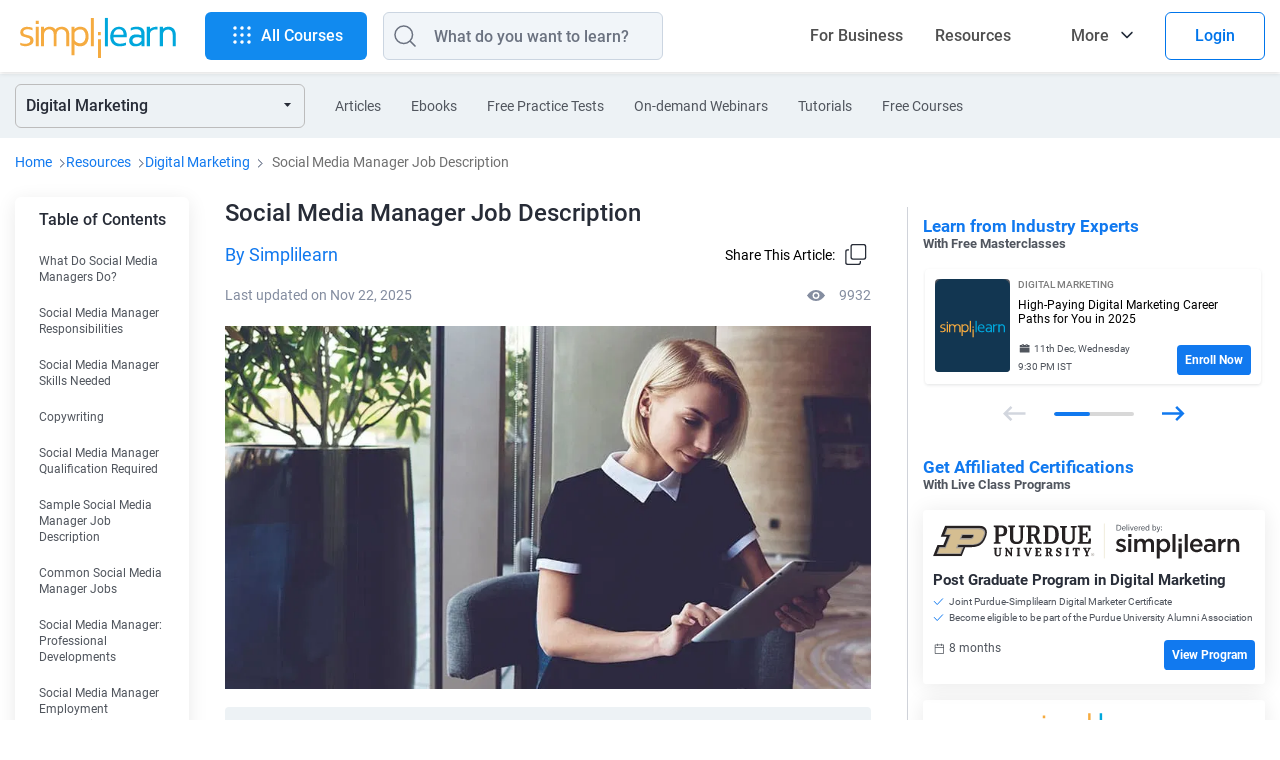

--- FILE ---
content_type: text/plain
request_url: https://c.6sc.co/?m=1
body_size: 1
content:
6suuid=97aa3717a248360035446c69bc00000050060600

--- FILE ---
content_type: image/svg+xml
request_url: https://www.simplilearn.com/ice9/university/8th_SL_PG_1st_FOLD.svgz
body_size: 3951
content:
<svg xmlns="http://www.w3.org/2000/svg" width="351" height="48" fill="none" viewBox="0 0 351 48"><g opacity=".99"><path fill="#231F20" fill-rule="evenodd" d="M75.21 8.503v8.086l3.876-.31c.962-.479 1.953-1.107 1.953-3.717 0-1.973-.085-4.06-3.627-4.06zm-3.674.08-2.082-.655V6.304h8.133c5.296 0 7.25 1.829 7.25 6.152 0 4.044-2.136 6.14-6.322 6.14h-3.29v6.477l2.108.655v1.51H69.4v-1.51l2.135-.655zM112.423 8.516v7.975l3.921-.285c1.245-.667 1.845-1.734 1.845-3.93 0-2.307-.689-3.76-2.903-3.76zm2.644 9.804h-2.63v6.75l2.108.655v1.51h-7.931v-1.51l2.134-.655V8.58l-2.108-.655V6.302h8.49c5.033 0 6.868 1.93 6.868 5.639 0 2.866-1.035 4.358-3.426 5.383l3.584 7.575 2.315.826v1.51h-5.398zM131.858 8.516v16.547h2.772c1.904 0 5.186-.333 5.186-7.889 0-5.952-.989-8.658-5.186-8.658zm-5.82 17.21 2.108-.627V8.58l-2.082-.655V6.302h9.361c5.297 0 8.388 3.451 8.388 10.238 0 7.679-3.205 10.695-8.792 10.695h-8.983zM77.597 38.141c0 2.545-1.362 3.48-3.592 3.48-2.241 0-3.593-1.427-3.593-3.48V33.04l-1.01-.343v-.96h4.128v.96l-.999.343v5.101c0 1.316.468 2.032 1.795 2.032.649 0 1.749-.219 1.749-2.098V33.04l-1.01-.343v-.96h3.543v.96l-1.011.343zM84.72 35.514v4.682l.998.329v.951h-3.483v-.951l1.023-.33v-6.642l-.434-.59-.604-.204v-1.022h2.28l4.396 5.975V33.04l-1.01-.33v-.973h3.482v.974l-1.01.329v8.45h-1.182zM98.89 40.196l1.01.329v.951h-4.14v-.951l1.01-.33v-7.168l-1.01-.33v-.96h4.14v.96l-1.01.33zM154.645 40.196l1.01.329v.951h-4.14v-.951l1.011-.33v-7.168l-1.011-.33v-.96h4.14v.96l-1.01.33zM109.365 41.476h-1.948l-2.862-8.436-1.01-.343v-.96h4.359v.96l-1.023.343 1.9 6.002 1.936-6.002-1.01-.343v-.96h3.543v.96l-1.011.343zM117.575 33.04l-1.01-.33v-.973h7.075l.073 3.007h-1.132l-.548-1.717h-2.339v2.737h2.338v1.382h-2.338v3.08h2.399l.719-1.707h1.108l-.158 2.957h-7.197v-.951l1.01-.273zM131.581 33.043v3.409l1.425-.132c.475-.368.706-1.013.706-1.698 0-.974-.237-1.58-1.162-1.58zm.786 4.459h-.768v2.694l1.011.329v.951h-4.14v-.951l1.01-.33V33.04l-1.01-.33v-.973h4.116c2.521 0 3.3 1.053 3.3 2.698 0 1.08-.221 2.06-1.458 2.548l1.446 3.177 1.266.421v.895h-3.044zM140.793 38.445h1.253l.268 1.369a3.44 3.44 0 0 0 1.901.566c.098 0 .195 0 .293-.014.353-.302.56-.697.56-1.17 0-2.278-4.311-1.264-4.311-4.594 0-1.527 1.291-2.988 3.434-2.988.779 0 1.644.237 2.448.671v2.567h-1.182l-.427-1.632a3.8 3.8 0 0 0-1.46-.316c-.085 0-.158 0-.243.013-.402.303-.597.684-.597 1.145 0 1.948 4.274 1.25 4.274 4.515 0 1.763-1.473 3.027-3.458 3.027-.853 0-1.997-.303-2.74-.882zM162.806 33.053h-1.169l-.537 1.737h-1.132v-3.053h7.855v3.053h-1.113l-.519-1.737h-1.266v7.143l1.011.329v.951h-4.141v-.951l1.011-.33zM174.885 37.725l-2.362-4.685-1.011-.343v-.96h4.36v.96l-1.023.343 1.486 3.172 1.497-3.172-1.01-.343v-.96h3.556v.96l-1.011.343-2.375 4.659v2.497l1.011.329v.951h-4.14v-.951l1.022-.33zM178.718 21.168l-1.37 3.902h-6.065v-7.53h3.435l.443 2.108h1.527v-6.342h-1.527l-.443 2.033h-3.435V8.523h5.801l1.107 4.044h2.088l-.132-6.265h-14.661v1.623l2.081.655V25.1l-2.108.626v1.51h14.978l.343-6.067zM102.849 20.036c0 5.31-2.346 7.512-7.154 7.512-4.427 0-7.629-1.911-7.629-6.957V8.58l-2.108-.655V6.302h7.906v1.623l-2.109.655v12.01c0 3.02 1.291 4.346 4.375 4.346 2.127 0 4.084-1.348 4.084-4.623V8.58l-2.082-.655V6.302h6.825v1.623l-2.108.655zM162.218 20.325c0 5.24-2.345 7.412-7.151 7.412-4.425 0-7.626-1.886-7.626-6.864V9.023l-2.107-.647V6.774h7.902v1.602l-2.107.646v11.85c0 2.98 1.291 4.288 4.372 4.288 2.127 0 4.083-1.33 4.083-4.561V9.022l-2.081-.646V6.774h6.823v1.602l-2.108.646z" clip-rule="evenodd"/><mask id="a" width="62" height="36" x="0" y="6" maskUnits="userSpaceOnUse" style="mask-type:luminance"><path fill="#fff" fill-rule="evenodd" d="M0 6.28h61.701v35.215H0z" clip-rule="evenodd"/></mask><g mask="url(#a)"><path fill="#231F20" fill-rule="evenodd" d="m32.692 41.496 4.168-10.447h6.906c9.995 0 13.788-4.378 16.412-10.952.97-2.433 2.596-6.507.45-9.972-2.135-3.446-6.669-3.844-9.894-3.844H14.026L8.848 19.25h6.644l-3.697 9.268H5.137l-5.18 12.977z" clip-rule="evenodd"/></g><path fill="#A09B96" fill-rule="evenodd" d="M33.834 17.039h11.063c1.525 0 1.307.802 1.107 1.299-.567 1.392-1.926 2.256-3.544 2.256H32.39zM59.14 11.76c-1.16-1.844-3.694-2.703-7.967-2.703H16.149l-3.24 7.977h6.608l-5.589 13.764h-6.62l-3.24 7.984h27.679l3.242-7.984h-6.715l.906-2.23h15.064c9.688 0 12.273-4.387 14.257-9.275 1.068-2.633 1.996-5.382.64-7.533" clip-rule="evenodd"/><path fill="#D5BE90" fill-rule="evenodd" d="M42.187 22.173H30.352l2.437-6h11.835c2.094 0 2.939 1.129 2.178 3-.758 1.87-2.52 3-4.615 3m8.694-11.536H16.62l-2.245 5.532h6.61l-6.583 16.21H7.781l-2.248 5.538h25.148l2.247-5.538h-6.713l1.9-4.678H43.95c9.077 0 11.36-4.032 13.186-8.531 1.827-4.502 2.822-8.533-6.256-8.533" clip-rule="evenodd"/><mask id="b" width="5" height="5" x="180" y="37" maskUnits="userSpaceOnUse" style="mask-type:luminance"><path fill="#fff" fill-rule="evenodd" d="M180.826 37.423h3.842v4.029h-3.842z" clip-rule="evenodd"/></mask><g mask="url(#b)"><path fill="#A09B96" fill-rule="evenodd" d="M182.742 37.838c-.84 0-1.523.716-1.523 1.596s.683 1.597 1.523 1.597 1.522-.717 1.522-1.597-.683-1.596-1.522-1.596m.005 3.614c-1.059 0-1.921-.904-1.921-2.014 0-1.111.862-2.015 1.921-2.015s1.921.904 1.921 2.015c0 1.11-.862 2.014-1.921 2.014" clip-rule="evenodd"/></g><path fill="#A09B96" fill-rule="evenodd" d="M182.578 39.442h.346c.225 0 .314-.07.314-.197 0-.125-.103-.197-.305-.197h-.355zm.001.263v.616h-.404v-1.538h.839c.415 0 .64.183.64.422 0 .205-.139.317-.277.364.094.029.238.107.238.384v.076c0 .102 0 .22.028.292h-.394c-.033-.067-.038-.183-.038-.346v-.022c0-.168-.053-.248-.36-.248z" clip-rule="evenodd"/></g><path stroke="#EDE8D4" stroke-width=".93" d="M196.01 4.036v39.83"/><path fill="#51565E" d="M210.019 12.036V5.563h2.306c1.823 0 3.051 1.246 3.051 3.171 0 1.916-1.2 3.302-3.078 3.302zm.856-5.739v5.013h1.357c1.526 0 2.242-1.097 2.242-2.557 0-1.274-.661-2.456-2.242-2.456zm9.502 3.525h-3.33c.009.958.493 1.646 1.293 1.646.744 0 .986-.39 1.134-.734h.828c-.186.604-.697 1.413-1.99 1.413-1.479 0-2.083-1.209-2.083-2.418 0-1.404.706-2.52 2.139-2.52 1.525 0 2.018 1.218 2.018 2.223 0 .148 0 .27-.009.39m-3.302-.567h2.483c-.009-.781-.4-1.404-1.2-1.404-.837 0-1.199.576-1.283 1.404m5.202 2.78h-.818V5.21h.818zm1.389 0V7.32h.818v4.716zm.818-5.812h-.818V5.21h.818zm.839 1.097h.874c.633 1.926 1.098 3.367 1.247 3.953h.009c.111-.52.614-1.934 1.32-3.953h.828l-1.73 4.716h-.902zm8.867 2.502h-3.329c.009.958.493 1.646 1.293 1.646.744 0 .986-.39 1.134-.734h.828c-.186.604-.697 1.413-1.99 1.413-1.479 0-2.083-1.209-2.083-2.418 0-1.404.706-2.52 2.139-2.52 1.525 0 2.018 1.218 2.018 2.223 0 .148 0 .27-.01.39m-3.301-.567h2.483c-.009-.781-.4-1.404-1.2-1.404-.837 0-1.199.576-1.283 1.404m4.356 2.78V8.605c0-.66-.009-1.032-.009-1.284h.8c.009.13.028.503.028.958.242-.632.8-1.05 1.581-1.07v.81c-.967.028-1.581.54-1.581 1.73v2.288zm7.01-2.213h-3.329c.009.958.493 1.646 1.293 1.646.744 0 .985-.39 1.134-.734h.828c-.186.604-.698 1.413-1.99 1.413-1.479 0-2.083-1.209-2.083-2.418 0-1.404.706-2.52 2.139-2.52 1.525 0 2.018 1.218 2.018 2.223 0 .148 0 .27-.01.39m-3.301-.567h2.483c-.009-.781-.4-1.404-1.2-1.404-.837 0-1.199.576-1.283 1.404m7.517-4.046h.819v5.497c0 .437 0 .874.009 1.33h-.781a5 5 0 0 1-.047-.67c-.232.493-.707.781-1.479.781-1.218 0-1.962-.986-1.962-2.418 0-1.45.809-2.52 2.111-2.52.837 0 1.209.335 1.33.604zm-2.595 4.492c0 1.135.54 1.758 1.284 1.758 1.097 0 1.348-.818 1.348-1.85 0-1.052-.223-1.712-1.283-1.712-.837 0-1.349.66-1.349 1.804m7.154.754V5.209h.819V7.99c.204-.4.641-.781 1.497-.781 1.19 0 1.934.976 1.934 2.371 0 1.433-.725 2.567-2.055 2.567-.753 0-1.153-.279-1.386-.735 0 .242-.018.493-.037.624h-.781c.009-.53.009-1.06.009-1.581m3.413-.856c0-1.023-.465-1.702-1.283-1.702-1.004 0-1.358.67-1.358 1.795 0 .986.316 1.767 1.311 1.767.837 0 1.33-.716 1.33-1.86m1.341-2.279h.884c.762 2.26 1.181 3.507 1.311 3.99h.009c.149-.54.484-1.618 1.256-3.99h.818l-1.692 4.93c-.475 1.385-.837 1.73-1.795 1.73a5 5 0 0 1-.512-.029v-.706c.121.009.261.018.391.018.595 0 .818-.26 1.097-1.041zm6.184 4.716h-.828v-1.349h.828zm0-3.358h-.828V7.34h.828z"/><path fill="#252122" d="M215.25 36.82c-2.142 0-4.424-.732-6.312-2.226l1.521-2.31c1.663 1.211 3.326 1.831 4.876 1.831 1.465 0 2.311-.62 2.311-1.606v-.057c0-1.127-1.578-1.55-3.326-2.085-2.17-.592-4.65-1.522-4.65-4.34v-.056c0-2.847 2.339-4.566 5.298-4.566 1.889 0 3.89.648 5.468 1.69l-1.353 2.425c-1.437-.874-2.959-1.41-4.199-1.41-1.325 0-2.086.649-2.086 1.466v.056c0 1.071 1.607 1.578 3.354 2.114 2.142.676 4.622 1.663 4.622 4.34v.056c0 3.129-2.424 4.679-5.524 4.679M223.267 19.376v-3.241h3.664v3.24zm.113 17.163v-14.88h3.438v14.88zM230.19 36.539v-14.88h3.438v2.254c.958-1.324 2.255-2.564 4.537-2.564 2.142 0 3.664 1.042 4.453 2.62 1.212-1.578 2.762-2.62 5.017-2.62 3.269 0 5.213 2.057 5.213 5.692v9.498h-3.41v-8.455c0-2.367-1.099-3.635-3.015-3.635-1.888 0-3.185 1.296-3.185 3.691v8.399h-3.41v-8.483c0-2.34-1.099-3.607-3.015-3.607s-3.185 1.409-3.185 3.691v8.399zM255.884 43.866V21.66h3.438v2.48c1.099-1.55 2.621-2.79 5.073-2.79 3.495 0 6.905 2.761 6.905 7.721v.057c0 4.96-3.382 7.722-6.905 7.722-2.48 0-4.03-1.24-5.073-2.621v9.638zm7.694-9.976c2.339 0 4.255-1.832 4.255-4.763v-.056c0-2.875-1.972-4.763-4.255-4.763-2.339 0-4.34 1.916-4.34 4.762v.057c0 2.846 2.001 4.763 4.34 4.763M273.932 36.539V15.966h3.438v20.573zM280.939 24.59v-3.241h3.438v3.24zm0 19.276V26.872h3.438v16.994zM287.946 36.539V15.966h3.438v20.573zM301.604 36.877c-4.284 0-7.637-3.128-7.637-7.722V29.1c0-4.284 3.015-7.75 7.271-7.75 4.734 0 7.13 3.72 7.13 8.003 0 .31-.029.62-.057.959h-10.934c.366 2.451 2.057 3.776 4.283 3.776 1.691 0 2.818-.62 4.03-1.776l2.001 1.776c-1.437 1.69-3.353 2.79-6.087 2.79m-4.256-8.821h7.638c-.226-2.17-1.522-3.917-3.777-3.917-2.113 0-3.551 1.578-3.861 3.917M315.019 36.849c-2.79 0-5.298-1.578-5.298-4.594V32.2c0-3.241 2.536-4.791 6.172-4.791 1.691 0 2.846.253 4.002.62v-.367c0-2.141-1.297-3.24-3.692-3.24-1.691 0-2.903.366-4.256.93l-.93-2.678c1.663-.704 3.269-1.212 5.637-1.212 2.226 0 3.861.564 4.931 1.663 1.1 1.1 1.607 2.65 1.607 4.594v8.82h-3.326v-1.86c-1.014 1.213-2.564 2.17-4.847 2.17m.958-2.48c2.255 0 3.974-1.268 3.974-3.185V30.17c-.874-.339-2.029-.592-3.382-.592-2.226 0-3.495.902-3.495 2.48v.056c0 1.438 1.24 2.255 2.903 2.255M326.191 36.539v-14.88h3.438v3.353c.93-2.254 2.649-3.748 5.27-3.635v3.607h-.197c-3.016 0-5.073 1.945-5.073 5.89v5.665zM336.776 36.539v-14.88h3.438v2.282c.986-1.38 2.311-2.592 4.65-2.592 3.382 0 5.298 2.226 5.298 5.692v9.498h-3.41v-8.455c0-2.339-1.155-3.635-3.184-3.635-2.001 0-3.354 1.352-3.354 3.691v8.399z"/></svg>

--- FILE ---
content_type: application/x-javascript
request_url: https://wsdk-files.webengage.com/webengage/311c5642/~f05d40j.js?r=1760655281000
body_size: 353
content:
try { 
	webengage.onReady(function() {
    webengage.webPersonalization.onOpen(function(data) {
        console.log("webP on open.");
       
      if (data.webPersonalizationId ==="~214poq1"){
      
      
      var styleP= document.querySelector("#we-t_t7dcld-t_214poq1 > div > div > a > div > div");
        
         function copyCode(){
        console.log("call copy fn");
       navigator.clipboard.writeText("ITIL");
           window.open("https://www.simplilearn.com/it-service-management/itil-foundation-training?utm_source=Drip-Skillup-MNZTN&utm_medium=Onsite&utm_campaign=Skillup_WebPer_HomePage_ITSA_17July2025", "_blank");
        }  

        styleP.addEventListener("click",copyCode);
       
        
      }
  
    });
});
 } catch(e) { 
 	if (e instanceof Error) { 
		var data = e.stack || e.description;
		data = (data.length > 900 ? data.substring(0, 900) : data);
	 	webengage.eLog(null, 'error', data, 'cwc-error','cwc', '~f05d40j');
	 }
 }


--- FILE ---
content_type: image/svg+xml
request_url: https://www.simplilearn.com/ice9/assets/article-new-calender.svgz
body_size: 61
content:
<svg xmlns="http://www.w3.org/2000/svg" width="13" height="11" fill="none" viewBox="0 0 13 11"><g clip-path="url(#a)"><path fill="#51565E" d="M1.853 4.613h9.675v4.554c0 .167-.15.304-.334.304H2.187c-.184 0-.334-.137-.334-.304zm9.675-2.43v1.823H1.853V2.184c0-.167.15-.304.334-.304h1.668v-.607c0-.167.15-.304.333-.304h1.168c.184 0 .334.137.334.304v.607H7.69v-.607c0-.167.15-.304.334-.304h1.168c.183 0 .333.137.333.304v.607h1.668c.184 0 .334.137.334.304m-3.17.608h.501V1.577h-.5zm-3.836 0h.5V1.577h-.5z"/></g><defs><clipPath id="a"><path fill="#fff" d="M.88.074h11.61v10.74H.88z"/></clipPath></defs></svg>